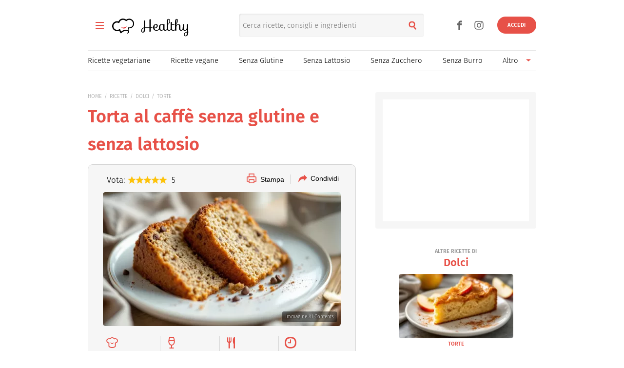

--- FILE ---
content_type: image/svg+xml
request_url: https://www.buonissimo.it/img/icons/Ico-Time.svg
body_size: 366
content:
<svg xmlns="http://www.w3.org/2000/svg" viewBox="0 0 48 48">
	<path d="M23.9 3.7C10.3 3.8 3.6 10.6 3.7 24.1c0.1 13.5 6.9 20.2 20.5 20.1 13.5-0.1 20.3-6.9 20.2-20.4C44.2 10.4 37.4 3.7 23.9 3.7zM24 39.5c-10.3 0-15.4-5.1-15.4-15.4C8.6 13.8 13.7 8.7 24 8.7s15.4 5.1 15.4 15.4C39.4 34.4 34.3 39.5 24 39.5z"/><path class="st0" d="M25.7 13.8c0-0.8-0.8-1.4-1.7-1.4 -0.9 0-1.7 0.6-1.7 1.4v8.8H16c-0.9 0-1.7 0.8-1.7 1.7 0 0.9 0.8 1.7 1.7 1.7l9.6 0v-1.7 -0.8c0 0 0 0 0-0.1V13.8z"/>
</svg>

--- FILE ---
content_type: image/svg+xml
request_url: https://www.buonissimo.it/img/icons/Ico-SenzaGlutine.svg
body_size: 1846
content:
<svg id="SENZA_GLUTINE" data-name="SENZA GLUTINE" xmlns="http://www.w3.org/2000/svg" viewBox="0 0 32 32"><path d="m26.85 26.13-6.77-6.77c.81-.98 1.17-1.92 1.18-1.95.05-.13.04-.27-.02-.39a.496.496 0 0 0-.29-.26c-.06-.02-.11-.04-.16-.05 2.05-1.19 2.91-3.42 2.92-3.45.05-.13.04-.27-.02-.39a.496.496 0 0 0-.29-.26c-.94-.33-1.8-.42-2.57-.35 2.49-2.23 1.83-5.86 1.82-5.9a.53.53 0 0 0-.22-.33.482.482 0 0 0-.39-.07c-3.06.65-4.19 2.86-4.59 4.68-.59-1.56-1.63-2.57-1.65-2.59a.505.505 0 0 0-.37-.14.5.5 0 0 0-.36.16c-1.33 1.44-1.69 2.94-1.59 4.28-.08-.09-.13-.13-.13-.14a.505.505 0 0 0-.55-.1L5.85 5.16c-.2-.2-.52-.2-.72 0-.2.2-.2.52 0 .72l6.97 6.97c-.97 1.33-1.19 2.68-1.06 3.89-.18-.21-.3-.34-.31-.34a.505.505 0 0 0-.37-.14.5.5 0 0 0-.36.16c-3.78 4.09.28 8.67.32 8.72.06.06.13.11.2.13.06.06.13.11.21.14.82.27 1.56.39 2.24.39 4.03 0 5.63-4.13 5.64-4.18.05-.13.04-.27-.02-.39a.496.496 0 0 0-.29-.26c-.03-.01-.06-.02-.1-.03.43-.24.81-.52 1.14-.82l6.75 6.75a.508.508 0 0 0 .72 0c.2-.2.2-.52 0-.72zm-6.77-8.58c-.15.3-.39.69-.71 1.1l-1.2-1.2.24-.03c.07 0 .14-.01.2-.02.48-.03.97.02 1.47.15zm-4.67-.78c.06.06.13.11.2.13.06.06.13.11.21.14l.3.09c-.28.16-.53.34-.77.53.05-.31.06-.61.06-.9zm7.12-3.38c-.56 1.09-2.22 3.54-5.49 2.93l-.21-.21c.28-.44.72-1.04 1.32-1.57 1.3-1.16 2.77-1.55 4.39-1.14zm-3.96-3.06c.5-1.67 1.56-2.77 3.15-3.26.09 1.26-.06 4.36-3.46 5.46 0-.53.05-1.35.31-2.2zm-3.09-1.17c.77.94 2.34 3.4.55 6.14l-.97-.97c-.09-.21-.18-.43-.26-.66-.56-1.67-.33-3.18.69-4.51zm-2.62 4.4.95.95c.66 1.29 1.08 3.21-.46 5.27-.75-1.05-2.24-3.67-.49-6.22zm.11 7.37c.06.06.13.11.2.13.06.06.13.11.21.14.08.03.16.05.23.07-.31.17-.6.37-.86.58.06-.39.07-.77.05-1.14.1.13.16.2.17.2zm-2.54-3.41c.8.98 2.47 3.6.32 6.46-.78-1.08-2.33-3.83-.32-6.46zm1.26 7.09c.27-.45.75-1.13 1.41-1.72 1.3-1.16 2.77-1.55 4.39-1.14-.58 1.13-2.32 3.69-5.8 2.86zm2.61-4.19c.27-.45.75-1.13 1.41-1.72.44-.39.9-.7 1.38-.91l1.61 1.61c-.96.85-2.39 1.5-4.39 1.03z"/><path style="fill:none" d="M0 0h32v32H0z"/></svg>